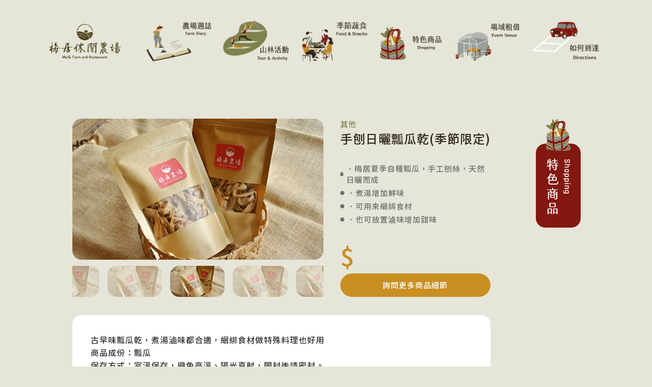

--- FILE ---
content_type: text/html; charset=UTF-8
request_url: https://meigfarm.com/shopcontent/27
body_size: 2402
content:







<!DOCTYPE html>
<html>

<head>
  <meta http-equiv="X-UA-Compatible" content="IE=edge,chrome=1" />
  <meta charset="UTF-8" />
  <meta name="viewport" content="width=device-width,initial-scale=1" />
  <title>特色商品 - 
梅居休閒農場</title>
  <meta name="title" content="特色商品 - 
梅居休閒農場" />
  <meta name="description" content="特色商品：梅居農場的農特產，手工烘焙新鮮釀製、自產自銷，也與小農合作契作幫其代銷，冷凍常溫商品皆有，天然在地食材。" />
  <meta property="og:description" content="特色商品：梅居農場的農特產，手工烘焙新鮮釀製、自產自銷，也與小農合作契作幫其代銷，冷凍常溫商品皆有，天然在地食材。" />
  <meta property="og:site_name" content="梅居休閒農場" />
  <link
        rel="icon"
        type="image/png"
        href="/front/image/favicon.png"
        title="梅居休閒農場" />
  <link rel="preconnect" href="https://fonts.gstatic.com" />
  <link
        href="https://fonts.googleapis.com/css2?family=Noto+Sans+TC:wght@500;700&family=Rajdhani:wght@600&display=swap"
        rel="stylesheet" />
  <link rel="stylesheet" href="/front/css/reset.css" />
  <link rel="stylesheet" href="/front/css/swiper.min.css" />
  <link rel="stylesheet" href="/front/css/module.min.css" />
  <link rel="stylesheet" href="/front/css/frame.min.css" />
  <link rel="stylesheet" href="/front/css/a.css?v=20210701" />
  <!-- Global site tag (gtag.js) - Google Analytics -->
  <script async src="https://www.googletagmanager.com/gtag/js?id=G-XNRWH17E9H"></script>
  <script>
    window.dataLayer = window.dataLayer || [];
    function gtag() { dataLayer.push(arguments); }
    gtag('js', new Date());

    gtag('config', 'G-XNRWH17E9H');
  </script>  
    <meta property="og:title" content="梅居休閒農場" />
  <meta property="og:image" content="/front/image/ogshare.jpg" />
  <meta property="og:url" content="https://meigfarm.com/shopcontent/27" />
</head>

<body>
    <header>
    <div class="layout image-w">
      <div class="wrap flex-row flex-a-center">
        <div class="logo">
          <a href="/"> <img src="/front/image/module/logo.png" alt="梅居農場" /></a>
        </div>
        <div class="menu js-menu">
          <div class="box"></div>
          <div class="box"></div>
          <div class="box"></div>
        </div>
        <nav>
          <ul class="flex-row flex-a-center flex-wrap">
            <li>
              <a href="/daily">
                <img src="/front/image/module/header-1.png" alt="農場週誌" />
              </a>
            </li>
            <li>
              <a href="/tour">
                <img src="/front/image/module/header-2.png" alt="山林活動" />
              </a>
            </li>
            <li>
              <a href="/food">
                <img src="/front/image/module/header-3.png" alt="季節蔬食" />
              </a>
            </li>
            <li>
              <a href="/shop">
                <img src="/front/image/module/header-4.png" alt="特色商品" />
              </a>
            </li>
            <li>
              <a href="/space">
                <img src="/front/image/module/header-5.png" alt="場域租借" />
              </a>
            </li>
            <li>
              <a href="/way">
                <img src="/front/image/module/header-6.png" alt="如何到達" />
              </a>
            </li>
          </ul>
        </nav>
      </div>
    </div>
  </header>
  
  <article class="contanier">
    <div class="layout big-m">
      <div class="content">
        <div class="apart-wrap flex-row">
          <div class="apart-area">
            <div class="shop-inside ">
              <!-- 串接資料 - 圖片,分類,標題,特點,價格,連結 -->
              <div class="top flex-row">
                <div class="photos">
                  <div class="gallery">
                    <div class="swiper-container gallery-top shop-gallery-top">
                      <div class="swiper-wrapper">
                                                <div class="swiper-slide">
                          <div class="inner"
                               style="background-image: url('/pic/6257dd3b43c84.jpg');"></div>
                        </div>
                                                <div class="swiper-slide">
                          <div class="inner"
                               style="background-image: url('/pic/6257dd3b442bc.jpg');"></div>
                        </div>
                                              </div>
                    </div>
                    <div class="swiper-container gallery-thumbs shop-gallery-thumbs">
                      <div class="swiper-wrapper">
                                                <div class="swiper-slide">
                          <div class="inner"
                               style="background-image: url('/pic/6257dd3b43c84.jpg');"></div>
                        </div>
                                                <div class="swiper-slide">
                          <div class="inner"
                               style="background-image: url('/pic/6257dd3b442bc.jpg');"></div>
                        </div>
                                              </div>
                    </div>
                  </div>
                </div>
                <div class="detail flex-column">
                  <div>
                    <p class="f15 f-color-808">其他</p>
                    <h2 class="f24 f-color-312">手刨日曬瓢瓜乾(季節限定)</h2>
                    <ul class="point f15 f-color-707">
                      <li>．梅居夏季自種瓢瓜，手工刨絲，天然日曬而成<li>．煮湯增加鮮味<li>．可用來綑綁食材<li>．也可放置滷味增加甜味</li>
                    </ul>
                  </div>
                  <div>
                    <p class="f48 f-color-c98">$</p>
                    <a href="https://line.me/R/ti/p/%40513fefkp"
                       class="link f15 f-color-fff f-center">詢問更多商品細節</a>
                  </div>
                </div>
              </div>
              <div class="edit-area">
                <!-- 串接資料 - 圖文編輯器（以下為假資料） -->
                <p>古早味瓢瓜乾，煮湯滷味都合適，綑綁食材做特殊料理也好用
</p><p>商品成份：瓢瓜
</p><p>保存方式：室溫保存，避免高溫、陽光直射，開封後請密封。
</p><p>食用方式：加入料理增加鮮甜味
</p><p>商品規格：40g
</p><p>產地：台灣
</p><p><br></p><p>
</p>
              </div>
            </div>
          </div>
          <div class="page-title image-w">
            <img class="m-none" src="/front/image/title/title-shop.png" alt="特色商品" />
            <img class="m-show" src="/front/image/title/title-shop-m.png" alt="特色商品" />
          </div>
        </div>
      </div>
    </div>
  </article>

  <footer class="index-pd">
    <div class="layout flex-row flex-all-center image-w">
      <div class="logos ">
        <div class="image">
          <img src="/front/image/module/logo.png" alt="" />
        </div>
        <div class="text f12 f-color-707 f-center f-heighter">
          <p>休閒農場許可證編號 319</p>
          <p>© Copyright 2022 梅居休閒農場 - All Rights Reserved.</p>
        </div>
      </div>
      <div class="bg"></div>
      <div class="imformation f-color-fff">
        <div class="top flex-row">
          <div class="item">
            <h4 class="title f24 f-family-ra">SITEMAP</h4>
            <ul class="links flex-row flex-wrap f15">
              <li>
                <a href="/announce">訊息公告</a>
              </li>
              <li>
                <a href="/about">關於梅居</a>
              </li>
              <li>
                <a href="/reports">媒體報導</a>
              </li>
              <li>
                <a href="/news">活動快報</a>
              </li>
              <li>
                <a href="/daily">農場週誌</a>
              </li>
              <li>
                <a href="/tour">山林活動</a>
              </li>
              <li>
                <a href="/food">季節蔬食</a>
              </li>
              <li>
                <a href="/shop">特色商品</a>
              </li>
              <li>
                <a href="/space">場域租借</a>
              </li>
              <li>
                <a href="/way">如何到達</a>
              </li>
            </ul>
          </div>
          <div class="item">
            <h4 class="title f24 f-family-ra">CONTACT US</h4>
            <ul class="links full flex-row flex-wrap f15">
              <li>
                <a href="/way">
                  <div class="icon inline-b">
                    <img src="/front/image/icon/location.svg" alt="" />
                  </div>
                  <p class="inline-b">台北市士林區平等里平菁街 43 巷 99 號</p>
                </a>
              </li>
              <li>
                <a href="tel:0905-169-176(請來電預約)">
                  <div class="icon inline-b">
                    <img src="/front/image/icon/phone.svg" alt="" />
                  </div>
                  <p class="inline-b">餐飲/訂位服務<br>0905-169-176(請來電預約)</p>
                </a>
              </li>
              <li>
                <a href="tel:0905-169-176(請來電洽詢)">
                  <div class="icon inline-b">
                    <img src="/front/image/icon/phone.svg" alt="" />
                  </div>
                  <p class="inline-b">企業學校機關/團體聯繫/異業合作<br>0905-169-176(請來電洽詢)</p>
                </a>
              </li>
              <li>
                <a href="mailto:mg0905169176@gmail.com">
                  <div class="icon inline-b">
                    <img src="/front/image/icon/email.svg" alt="" />
                  </div>
                  <p class="inline-b">mg0905169176@gmail.com</p>
                </a>
              </li>
            </ul>
          </div>
        </div>
        <div class="bottom flex-row f15">
          <div class="item">
            <p>營業時間 09:30~17:00 （週一、二公休）</p>
            <ul class="social flex-row">
              <li>
                <a href="https://www.facebook.com/MeiG.Farm.Restaurant" target="_blank">
                  <img src="/front/image/icon/facebook.svg" alt="" />
                </a>
              </li>
              <li>
                <a href="https://www.instagram.com/meigfarm/" target="_blank">
                  <img src="/front/image/icon/instagram.svg" alt="" />
                </a>
              </li>
              <li>
                <a href="https://lin.ee/vWxHyoe" target="_blank">
                  <img src="/front/image/icon/line.svg" alt="" />
                </a>
              </li>
            </ul>
          </div>
          <div class="item">
            <p>歡迎企業、機關、學校、團體洽詢商業及異業合作</p>
          </div>
        </div>
      </div>
    </div>
  </footer>

  <!-- 共用 start-->
  <script src="/front/script/jquery-3.2.1.min.js"></script>
  <script src="/front/script/module.js?v=20210701"></script>
  <!-- 共用 end-->
    <script src="/front/script/swiper.min.js"></script>
  <script src="/front/script/shop.js"></script>
</body>

</html>


--- FILE ---
content_type: text/css
request_url: https://meigfarm.com/front/css/module.min.css
body_size: 3506
content:
body{font-weight:500;font-family:"Noto Sans TC", sans-serif;background:#e6e5d9}body::-webkit-scrollbar{background:transparent;width:5px}body::-webkit-scrollbar-track{background:#fff}body::-webkit-scrollbar-thumb{background:#163a57}@media screen and (min-width: 1279.98px){.m-show{display:none !important}}@media screen and (max-width: 1279.97px) and (min-width: 1023.98px){.m-show{display:none !important}}@media screen and (max-width: 1023.97px){.m-none{display:none !important}}@media screen and (min-width: 768px) and (max-width: 1023.97px){.m-only-show{display:none !important}}@media screen and (min-width: 1023.98px){.m-only-show{display:none !important}}@media screen and (max-width: 767px){.m-only-none{display:none !important}}.image-w img,.image-w object{width:100%;display:block}a{text-decoration:none;font:inherit;color:inherit}input,select{border:0;outline:0;-webkit-appearance:none;-moz-appearance:none;margin:0;padding:0;font:inherit}header{width:100%;background:#fff;border-radius:0 0 18px 18px;position:fixed;top:0;left:0;z-index:100}@media screen and (min-width: 1279.98px){header{position:relative;background:transparent}}header.active nav{opacity:1;pointer-events:auto}header.active .menu .box:first-child{-webkit-transform:translate3d(0, -350%, 0) rotate(45deg);transform:translate3d(0, -350%, 0) rotate(45deg)}header.active .menu .box:nth-child(2){opacity:0;-webkit-transform:translate3d(100%, 0, 0);transform:translate3d(100%, 0, 0)}header.active .menu .box:last-child{-webkit-transform:translate3d(0, 350%, 0) rotate(-45deg);transform:translate3d(0, 350%, 0) rotate(-45deg)}header .wrap{-webkit-box-pack:justify;-ms-flex-pack:justify;justify-content:space-between;padding:12px 0;-webkit-box-sizing:border-box;box-sizing:border-box}@media screen and (min-width: 1279.98px){header .wrap{padding:36px 0}}@media screen and (max-width: 1279.97px) and (min-width: 1023.98px){header .wrap{padding:12px}}@media screen and (min-width: 768px) and (max-width: 1023.97px){header .wrap{padding:6px 0}}header .logo{width:13%;margin:0 4% 0 0;-ms-flex-negative:0;flex-shrink:0}@media screen and (max-width: 1279.97px) and (min-width: 1023.98px){header .logo{width:10%}}@media screen and (max-width: 767px){header .logo{width:22%}}header nav{width:100%;height:100%;position:fixed;top:0;left:0;opacity:0;background:#e6e5d9;z-index:50;padding:100px 0 0;-webkit-box-sizing:border-box;box-sizing:border-box;-webkit-transition:0.6s;transition:0.6s;pointer-events:none}@media screen and (min-width: 1279.98px){header nav{position:relative;pointer-events:auto;background:transparent;opacity:1;padding:0}}@media screen and (max-width: 1279.97px) and (min-width: 1023.98px){header nav{height:auto;border-radius:0 0 18px 18px;-webkit-box-shadow:0 3px 6px rgba(128,130,77,0.4);box-shadow:0 3px 6px rgba(128,130,77,0.4)}}@media screen and (min-width: 768px) and (max-width: 1023.97px){header nav{height:auto;border-radius:0 0 18px 18px;-webkit-box-shadow:0 3px 6px rgba(128,130,77,0.4);box-shadow:0 3px 6px rgba(128,130,77,0.4)}}header nav ul{-webkit-box-pack:justify;-ms-flex-pack:justify;justify-content:space-between}@media screen and (max-width: 1279.97px) and (min-width: 1023.98px){header nav ul{-ms-flex-pack:distribute;justify-content:space-around}}@media screen and (max-width: 1023.97px){header nav ul{-ms-flex-pack:distribute;justify-content:space-around}}header nav li{width:16%;-webkit-transition:0.5s;transition:0.5s;-webkit-backface-visibility:hidden;backface-visibility:hidden}@media screen and (max-width: 1279.97px) and (min-width: 1023.98px){header nav li{width:21%;margin:3% 5%}}@media screen and (max-width: 1023.97px){header nav li{width:42%;margin:24px 0}}@media screen and (max-width: 1023.97px) and (min-width: 768px) and (max-width: 1023.97px){header nav li{width:26%}}@media screen and (min-width: 1023.98px){header nav li:hover{-webkit-transform:scale(1.05);transform:scale(1.05)}}header .menu{width:15%;padding-bottom:15%;position:relative;cursor:pointer;z-index:101}@media screen and (min-width: 1279.98px){header .menu{display:none}}@media screen and (max-width: 1279.97px) and (min-width: 1023.98px){header .menu{width:6%;padding-bottom:6%}}@media screen and (min-width: 768px) and (max-width: 1023.97px){header .menu{width:8%;padding-bottom:8%}}header .menu .box{width:50%;height:5%;background:#80824d;border-radius:100px;position:absolute;top:0;bottom:0;right:0;left:0;margin:auto;-webkit-transition:0.4s;transition:0.4s}header .menu .box:first-child{-webkit-transform:translate3d(0, -350%, 0);transform:translate3d(0, -350%, 0);-webkit-transform-origin:0 0;transform-origin:0 0}header .menu .box:last-child{-webkit-transform:translate3d(0, 350%, 0);transform:translate3d(0, 350%, 0);-webkit-transform-origin:0 100%;transform-origin:0 100%}footer{width:100%;position:relative;overflow:hidden}@media screen and (max-width: 1023.97px){footer.index-pd{padding:0 0 72px}}@media screen and (max-width: 1023.97px){footer .layout{-webkit-box-orient:vertical;-webkit-box-direction:normal;-ms-flex-direction:column;flex-direction:column}}footer::before{content:"";width:100%;height:100%;background:url(../image/module/footer-bg.jpg) no-repeat;background-size:cover;position:absolute;top:0;left:0;opacity:0.1;z-index:2;pointer-events:none}footer .wrap{width:100%}footer .logos{width:40%}@media screen and (max-width: 1023.97px){footer .logos{width:100%;-webkit-box-ordinal-group:3;-ms-flex-order:2;order:2;padding:36px 0}}footer .logos .image{width:38%;margin:0 auto 100px}@media screen and (max-width: 1023.97px){footer .logos .image{width:28%;margin:0 auto 24px}}@media screen and (max-width: 1023.97px) and (min-width: 768px) and (max-width: 1023.97px){footer .logos .image{width:18%}}footer .bg{width:3000px;height:100%;position:absolute;top:0;left:40%;background:#80824d;z-index:-1}@media screen and (max-width: 1023.97px){footer .bg{left:-500px;height:78%}}@media screen and (max-width: 1023.97px) and (min-width: 768px) and (max-width: 1023.97px){footer .bg{height:63%}}footer .imformation{width:60%;padding:42px 0 42px 42px;-webkit-box-sizing:border-box;box-sizing:border-box}@media screen and (max-width: 1023.97px){footer .imformation{width:100%;padding:36px 0}}footer .imformation .title{margin:0 0 12px}@media screen and (max-width: 1023.97px){footer .imformation .title{margin:0}}footer .imformation .item{width:42%}@media screen and (max-width: 1023.97px){footer .imformation .item{width:100%;margin:0 0 36px}}@media screen and (max-width: 1023.97px) and (min-width: 768px) and (max-width: 1023.97px){footer .imformation .item{margin:0}}footer .imformation .item:last-child{width:52%}@media screen and (max-width: 1279.97px) and (min-width: 1023.98px){footer .imformation .item:last-child{width:54%}}@media screen and (max-width: 1023.97px){footer .imformation .item:last-child{width:100%;margin:0}}footer .imformation .top{-webkit-box-pack:justify;-ms-flex-pack:justify;justify-content:space-between}@media screen and (max-width: 767px){footer .imformation .top{-webkit-box-orient:vertical;-webkit-box-direction:normal;-ms-flex-direction:column;flex-direction:column}}footer .imformation .links li{width:50%;margin:12px 0}footer .imformation .links.full li{width:100%;margin:8px 0}footer .imformation .box{margin:12px 0}footer .imformation .icon{width:26px}footer .imformation .bottom{width:100%;padding:16px 0 0;margin:16px 0 0;border-top:1px solid #fff;-webkit-box-pack:justify;-ms-flex-pack:justify;justify-content:space-between}@media screen and (max-width: 767px){footer .imformation .bottom{-webkit-box-orient:vertical;-webkit-box-direction:normal;-ms-flex-direction:column;flex-direction:column}}@media screen and (max-width: 767px){footer .imformation .bottom p{text-align:center}}footer .imformation .social{margin:16px 0 0}@media screen and (max-width: 767px){footer .imformation .social{-webkit-box-pack:center;-ms-flex-pack:center;justify-content:center}}footer .imformation .social li{width:32px;margin:0 16px 0 0}@media screen and (max-width: 1023.97px){footer .imformation .social li{margin:0 12px}}h1,h2,h3,h4,h5,h6{font-weight:400}.f-color-fff{color:#fff}.f-color-000{color:#000}.f-color-808{color:#80824d}.f-color-821{color:#82180f}.f-color-c98{color:#c98f22}.f-color-707{color:#707070}.f-color-312{color:#31271b}.f-family-ra{font-family:"Rajdhani", sans-serif}.f48{font-size:48px;line-height:1.3;letter-spacing:2px}.f30{font-size:30px;line-height:1.3;letter-spacing:2px}.f24{font-size:24px;line-height:1.4;letter-spacing:1px}.f20{font-size:20px;line-height:1.5;letter-spacing:1px}.f18{font-size:18px;line-height:1.5;letter-spacing:1px}.f15{font-size:15px;line-height:1.5;letter-spacing:1px}.f13{font-size:13px;line-height:1.5;letter-spacing:1px}.f12{font-size:12px;line-height:1.5;letter-spacing:0.5px}@media screen and (max-width: 1023.97px){.m--f15{font-size:15px}}.f-center{text-align:center}.f-right{text-align:right}.f-justify{text-align:justify}.f-bold{font-weight:700}.f-heighter{line-height:1.8}.f-heightest{line-height:2.4}@media screen and (max-width: 767px){.f-block{display:block}}.no-show{position:absolute;visibility:hidden}.flex-row{display:-webkit-box;display:-ms-flexbox;display:flex;-webkit-box-orient:horizontal;-webkit-box-direction:normal;-ms-flex-direction:row;flex-direction:row}.flex-column{display:-webkit-box;display:-ms-flexbox;display:flex;-webkit-box-orient:vertical;-webkit-box-direction:normal;-ms-flex-direction:column;flex-direction:column}.flex-a-center{-webkit-box-align:center;-ms-flex-align:center;align-items:center}.flex-j-center{-webkit-box-pack:center;-ms-flex-pack:center;justify-content:center}.flex-all-center{-webkit-box-align:center;-ms-flex-align:center;align-items:center;-webkit-box-pack:center;-ms-flex-pack:center;justify-content:center}.flex-wrap{-ms-flex-wrap:wrap;flex-wrap:wrap}.inline-b{display:inline-block;vertical-align:middle}@-webkit-keyframes chosed{0%{-webkit-transform:scale(1);transform:scale(1)}100%{-webkit-transform:scale(1.1);transform:scale(1.1)}}@keyframes chosed{0%{-webkit-transform:scale(1);transform:scale(1)}100%{-webkit-transform:scale(1.1);transform:scale(1.1)}}@-webkit-keyframes float{0%{-webkit-transform:translate3d(0, 0, 0);transform:translate3d(0, 0, 0)}100%{-webkit-transform:translate3d(0, -5%, 0);transform:translate3d(0, -5%, 0)}}@keyframes float{0%{-webkit-transform:translate3d(0, 0, 0);transform:translate3d(0, 0, 0)}100%{-webkit-transform:translate3d(0, -5%, 0);transform:translate3d(0, -5%, 0)}}.contanier{width:100%;overflow:hidden}.layout{width:85%;min-width:1000px;max-width:1280px;margin:0 auto;position:relative}@media screen and (max-width: 1023.97px){.layout{min-width:300px}}@media screen and (max-width: 1023.97px){.layout.big-m{width:100%;min-width:300px}}.content{padding:72px 0 0}@media screen and (max-width: 1279.97px) and (min-width: 1023.98px){.content{padding:160px 0 0}}@media screen and (max-width: 1023.97px){.content{padding:120px 0 0}}.fixed{width:85%;min-width:1000px;max-width:1280px;position:fixed;top:32px;right:0;left:0;margin:auto;z-index:80;pointer-events:none;-webkit-transition:0.4s;transition:0.4s}.fixed.hidden{opacity:0}@media screen and (max-width: 1023.97px){.fixed{width:100%;min-width:300px;top:auto;bottom:0}}.fixed .item{width:100%;max-width:460px;pointer-events:auto}@media screen and (max-width: 1023.97px){.fixed .item{background:#fff;border-radius:18px 18px 0 0;overflow:hidden;-webkit-transform:translate3d(0, 0, 0);transform:translate3d(0, 0, 0);-webkit-box-align:stretch;-ms-flex-align:stretch;align-items:stretch}}.fixed .photo{width:32%;position:relative;z-index:2}@media screen and (max-width: 1023.97px){.fixed .photo{width:56%}}.fixed .photo .inner{width:100%;padding-bottom:100%;border-radius:50%;background-size:cover;background-position:50% 50%}@media screen and (max-width: 1023.97px){.fixed .photo .inner{border-radius:0;padding-bottom:0;height:100%}}.fixed .text{width:77%;border-radius:100px;background:#fff;padding:24px 12px 24px 48px;-webkit-transform:translate3d(-40px, 0, 0);transform:translate3d(-40px, 0, 0)}@media screen and (max-width: 1023.97px){.fixed .text{-webkit-transform:translate3d(0, 0, 0);transform:translate3d(0, 0, 0);padding:16px;border-radius:0}}.fixed .text:hover p{color:#c98f22}.fixed .text:hover::after{border-color:transparent #c98f22}.fixed .text p{-webkit-transition:0.6s;transition:0.6s}.fixed .text::after{content:"";display:block;width:0;height:0;border-width:5px 0 5px 7px;border-style:solid;border-color:transparent #80824d;-webkit-transition:0.6s;transition:0.6s}.fixed .btn-close{width:28px;height:28px;position:absolute;top:-20px;right:4px;background:#80824d;border-radius:50%;pointer-events:auto}.fixed .btn-close::before,.fixed .btn-close::after{content:"";width:60%;height:2px;background:#fff;position:absolute;top:0;left:0;bottom:0;right:0;margin:auto}.fixed .btn-close::before{-webkit-transform:rotate(45deg);transform:rotate(45deg)}.fixed .btn-close::after{-webkit-transform:rotate(-45deg);transform:rotate(-45deg)}.video-wrap{width:100%;height:100%;position:fixed;top:0;left:0;background:rgba(128,130,77,0.8);z-index:100;display:-webkit-box;display:-ms-flexbox;display:flex;-webkit-box-orient:horizontal;-webkit-box-direction:normal;-ms-flex-direction:row;flex-direction:row;-webkit-box-align:center;-ms-flex-align:center;align-items:center;-webkit-box-pack:center;-ms-flex-pack:center;justify-content:center;opacity:0;pointer-events:none;-webkit-transition:0.8s;transition:0.8s}.video-wrap.active{opacity:1;pointer-events:auto}.video-wrap.active .wrap{-webkit-transform:translate3d(0, 0, 0);transform:translate3d(0, 0, 0);opacity:1}.video-wrap .wrap{width:66%;-webkit-transform:translate3d(0, 5%, 0);transform:translate3d(0, 5%, 0);opacity:0;-webkit-transition:0.6s 0.8s;transition:0.6s 0.8s}@media screen and (max-width: 1023.97px){.video-wrap .wrap{width:100%}}.video-wrap .inner{width:100%;padding-bottom:56.2%;position:relative}.video-wrap iframe{width:100%;height:100%;position:absolute;top:0;left:0}.video-wrap .close{width:7%;padding-bottom:7%;position:absolute;bottom:100%;right:0;cursor:pointer}@media screen and (max-width: 767px){.video-wrap .close{width:15%;padding-bottom:15%}}.video-wrap .close::before,.video-wrap .close::after{content:"";width:70%;height:.13889vw;position:absolute;top:0;bottom:0;right:0;left:0;margin:auto;background:#fff}.video-wrap .close::before{-webkit-transform:rotate(45deg);transform:rotate(45deg)}.video-wrap .close::after{-webkit-transform:rotate(-45deg);transform:rotate(-45deg)}.apart-wrap{width:100%;-webkit-box-pack:justify;-ms-flex-pack:justify;justify-content:space-between;min-height:500px}@media screen and (max-width: 1023.97px){.apart-wrap{-webkit-box-orient:vertical;-webkit-box-direction:normal;-ms-flex-direction:column;flex-direction:column}}.apart-wrap .apart-area{width:100%}@media screen and (max-width: 1023.97px){.apart-wrap .apart-area{-webkit-box-ordinal-group:3;-ms-flex-order:2;order:2}}.page-title{width:88px;margin:0 4%;-ms-flex-negative:0;flex-shrink:0}@media screen and (max-width: 1023.97px){.page-title{width:220px;margin:0 auto 36px}}.page-title .contact{width:100%;-webkit-writing-mode:vertical-lr;-ms-writing-mode:tb-lr;writing-mode:vertical-lr;letter-spacing:4px;display:-webkit-box;display:-ms-flexbox;display:flex;-webkit-box-orient:vertical;-webkit-box-direction:normal;-ms-flex-direction:column;flex-direction:column;-webkit-box-pack:center;-ms-flex-pack:center;justify-content:center;margin:16px 0 0}@media screen and (max-width: 1023.97px){.page-title .contact{-webkit-writing-mode:inherit;-ms-writing-mode:inherit;writing-mode:inherit;text-align:center;letter-spacing:2px}}@media screen and (max-width: 1023.97px){.page-title .contact a{display:block}}.tab-wrap{display:-webkit-inline-box;display:-ms-inline-flexbox;display:inline-flex;border-radius:18px;overflow:hidden;-webkit-transform:translate3d(0, 0, 0);transform:translate3d(0, 0, 0)}@media screen and (max-width: 1023.97px){.tab-wrap{width:100%;max-width:360px;-webkit-box-pack:justify;-ms-flex-pack:justify;justify-content:space-between}}.tab-wrap .unit-tab{width:128px;padding:10px 0;background:#fff;text-align:center;cursor:pointer;-webkit-transition:0.6s;transition:0.6s}@media screen and (max-width: 1023.97px){.tab-wrap .unit-tab{width:48%;border-radius:18px;margin:5px 0;background:transparent}}.tab-wrap .unit-tab.yellow{color:#c98f22}@media screen and (max-width: 1023.97px){.tab-wrap .unit-tab.yellow{border:1px solid #c98f22}}.tab-wrap .unit-tab.yellow.active{background:#c98f22;color:#fff}@media screen and (min-width: 1023.98px){.tab-wrap .unit-tab.yellow:hover{background:#c98f22;color:#fff}}.tab-wrap .unit-tab.red{color:#82180f}@media screen and (max-width: 1023.97px){.tab-wrap .unit-tab.red{border:1px solid #82180f}}.tab-wrap .unit-tab.red.active{background:#82180f;color:#fff}@media screen and (min-width: 1023.98px){.tab-wrap .unit-tab.red:hover{background:#82180f;color:#fff}}.hashtag-area{width:100%}.hashtag-area .unit-tag{display:inline-block;vertical-align:middle;background:#d4c99b;border-radius:10px;padding:2px 8px;margin:0 4px 4px 0;-webkit-transition:0.5s;transition:0.5s}@media screen and (min-width: 1023.98px){.hashtag-area .unit-tag:hover{background:#80824d}}.page-control{margin:36px 0 0}.page-control li{width:36px;height:36px;display:-webkit-box;display:-ms-flexbox;display:flex;-webkit-box-pack:center;-ms-flex-pack:center;justify-content:center;-webkit-box-align:center;-ms-flex-align:center;align-items:center;margin:0 8px;position:relative}.page-control li a{-webkit-transition:0.5s;transition:0.5s}@media screen and (min-width: 1023.98px){.page-control li a:hover{color:#c98f22}}.page-control li.active{color:#c98f22}.page-control li.active::before{content:"";width:70%;height:2px;background:#c98f22;position:absolute;right:0;left:0;bottom:6px;margin:auto}.edit-wrap{width:100%;max-width:900px;margin:0 auto;position:relative}@media screen and (max-width: 1023.97px){.edit-wrap{overflow:hidden}}.edit-wrap.edit-daily{padding:0 0 120px}@media screen and (max-width: 1023.97px){.edit-wrap.edit-daily{padding:0}}.edit-wrap.edit-daily::before,.edit-wrap.edit-daily::after{display:none}.edit-wrap.edit-daily .edit-inner{border-radius:18px}.edit-wrap::before,.edit-wrap::after{content:"";width:18%;padding-bottom:18%;position:absolute;bottom:0}@media screen and (max-width: 1023.97px){.edit-wrap::before,.edit-wrap::after{width:36%;padding-bottom:36%;z-index:20}}@media screen and (max-width: 1023.97px) and (min-width: 768px) and (max-width: 1023.97px){.edit-wrap::before,.edit-wrap::after{width:20%;padding-bottom:20%}}.edit-wrap::before{background:url(../image/photo/edit-left.svg) no-repeat;background-size:cover;left:0;-webkit-transform:translate3d(-90%, 0, 0);transform:translate3d(-90%, 0, 0)}@media screen and (max-width: 1023.97px){.edit-wrap::before{-webkit-transform:translate3d(0, 0, 0);transform:translate3d(0, 0, 0);left:66%}}@media screen and (max-width: 1023.97px) and (min-width: 768px) and (max-width: 1023.97px){.edit-wrap::before{left:80%}}.edit-wrap::after{background:url(../image/photo/edit-right.svg) no-repeat;background-size:cover;right:0;-webkit-transform:translate3d(90%, 0, 0);transform:translate3d(90%, 0, 0)}@media screen and (max-width: 1023.97px){.edit-wrap::after{-webkit-transform:translate3d(0, 0, 0);transform:translate3d(0, 0, 0);right:68%}}@media screen and (max-width: 1023.97px) and (min-width: 768px) and (max-width: 1023.97px){.edit-wrap::after{right:82%}}.edit-wrap .btn-back{margin:0 0 12px 48px;display:inline-block}@media screen and (max-width: 767px){.edit-wrap .btn-back{margin:0 0 12px 24px}}.edit-wrap .btn-back::before{content:"";width:0;height:0;border-width:5px 8px 5px 0;border-style:solid;border-color:transparent #82180f;display:inline-block;vertical-align:middle;-webkit-transform:translate3d(-50%, -1px, 0);transform:translate3d(-50%, -1px, 0)}.edit-wrap .edit-inner{background:#fff;border-radius:18px 18px 0 0;overflow:hidden;-webkit-transform:translate3d(0, 0, 0);transform:translate3d(0, 0, 0);position:relative;z-index:10}.edit-wrap .photo-cover{width:100%;padding-bottom:35%;background-size:cover;background-position:50% 50%}@media screen and (max-width: 767px){.edit-wrap .photo-cover{padding-bottom:50%}}.edit-wrap .textarea{width:100%;padding:48px;-webkit-box-sizing:border-box;box-sizing:border-box}@media screen and (max-width: 1023.97px){.edit-wrap .textarea{padding:24px 24px 120px 24px}}.edit-wrap .sub{-webkit-box-pack:justify;-ms-flex-pack:justify;justify-content:space-between;margin:0 0 4px}.edit-wrap .detail{margin:48px 0}.edit-wrap .detail img,.edit-wrap .detail iframe{max-width:100% !important}.edit-wrap .fast-link{margin:16px 0 0;padding:16px 0 0;border-top:1px solid #80824d;-webkit-box-pack:justify;-ms-flex-pack:justify;justify-content:space-between}.edit-wrap .fast-link .box{width:48%}.edit-wrap .photos{width:100%;max-width:680px;margin:0 auto}.gallery{width:100%}.gallery .gallery-top{width:100%}.gallery .gallery-top .swiper-slide{width:100%}.gallery .gallery-thumbs{width:100%;margin:12px 0 0}.gallery .gallery-thumbs .swiper-slide{width:25%;padding:0 8px;-webkit-box-sizing:border-box;box-sizing:border-box}@media screen and (max-width: 1023.97px){.gallery .gallery-thumbs .swiper-slide{width:40%}}.gallery .gallery-thumbs .swiper-slide.swiper-slide-active .inner{opacity:1}.gallery .gallery-thumbs .swiper-slide .inner{cursor:pointer;opacity:0.4;-webkit-transition:0.3s;transition:0.3s}.gallery .inner{width:100%;padding-bottom:56.2%;background-size:cover;background-position:50% 50%;border-radius:18px}.note-edit,.edit-wrap .detail,.edit-area{font-family:"Noto Sans TC", sans-serif !important;color:#333}.note-edit h1,.edit-wrap .detail h1,.edit-area h1{font-size:26px;letter-spacing:2px;line-height:1.5}.note-edit h2,.edit-wrap .detail h2,.edit-area h2{font-size:24px;letter-spacing:2px;line-height:1.5}.note-edit h3,.edit-wrap .detail h3,.edit-area h3{font-size:22px;letter-spacing:2px;line-height:1.5}.note-edit h4,.edit-wrap .detail h4,.edit-area h4{font-size:21px;letter-spacing:2px;line-height:1.5}.note-edit h5,.edit-wrap .detail h5,.edit-area h5{font-size:20px;letter-spacing:1px;line-height:1.6}.note-edit h6,.edit-wrap .detail h6,.edit-area h6{font-size:18px;letter-spacing:1px;line-height:1.6}.note-edit p,.edit-wrap .detail p,.edit-area p{font-size:16px;letter-spacing:1px;line-height:1.6}.note-edit .blockquote,.edit-wrap .detail .blockquote,.edit-area .blockquote{font-size:16px;font-style:italic;letter-spacing:1px;color:#80824d;line-height:1.8;margin:24px 0;padding:20px;-webkit-box-sizing:border-box;box-sizing:border-box;border-width:1px 1px 1px 5px;border-style:solid;border-color:#80824d;border-radius:8px}.note-edit ul li,.edit-wrap .detail ul li,.edit-area ul li{margin:4px 0;display:-webkit-box;display:-ms-flexbox;display:flex}.note-edit ul li::before,.edit-wrap .detail ul li::before,.edit-area ul li::before{content:"";width:8px;height:8px;border-radius:50%;background:#707070;display:block;margin:8px 8px 0 0;-ms-flex-negative:0;flex-shrink:0}
/*# sourceMappingURL=module.min.css.map */

--- FILE ---
content_type: text/css
request_url: https://meigfarm.com/front/css/frame.min.css
body_size: 4117
content:
.index{padding:60px 0 0}@media screen and (max-width: 1023.97px){.index{padding:72px 0 0}}.index .logo{width:17%;margin:0 auto 36px}@media screen and (min-width: 768px) and (max-width: 1023.97px){.index .logo{width:20%}}@media screen and (max-width: 767px){.index .logo{width:42%;margin:0 auto 88px}}.index .main{width:95%;margin:auto;position:relative}@media screen and (max-width: 1023.97px){.index .main{width:100%}}.index .main .map-staic{width:100%;padding-bottom:58.9%;position:relative;background:url(../image/photo/map.png) no-repeat 50% 50%;background-size:contain}@media screen and (max-width: 767px){.index .main .map-staic{padding-bottom:138%;background:url(../image/photo/map-m.png) no-repeat 50% 50%;background-size:cover}}.index .main .map-wrap{width:100%;height:100%;position:absolute;top:0;left:0;pointer-events:none}.index .main .map-wrap li{width:40%;pointer-events:auto;-webkit-transform:translate3d(0, -15%, 0);transform:translate3d(0, -15%, 0)}.index .main .icon{position:absolute;pointer-events:auto}@media screen and (min-width: 1023.98px){.index .main .icon:hover{-webkit-animation:float 0.8s linear infinite alternate both;animation:float 0.8s linear infinite alternate both}}.index .main .title{width:8%;position:absolute;pointer-events:auto;-webkit-transition:0.4s;transition:0.4s}@media screen and (max-width: 767px){.index .main .title{width:22%}}@media screen and (min-width: 1023.98px){.index .main .title:hover{-webkit-transform:scale(1.1);transform:scale(1.1)}.index .main .title:hover+.touch{-webkit-animation:chosed 0.6s linear infinite both;animation:chosed 0.6s linear infinite both}.index .main .title:hover ~ .icon{-webkit-animation:float 0.8s linear infinite alternate both;animation:float 0.8s linear infinite alternate both}}.index .main .touch{width:2.3%;position:absolute;pointer-events:auto}@media screen and (max-width: 767px){.index .main .touch{display:none}}@media screen and (min-width: 1023.98px){.index .main .touch:hover{-webkit-animation:chosed 0.6s linear infinite both;animation:chosed 0.6s linear infinite both}.index .main .touch:hover ~ .icon{-webkit-animation:float 0.8s linear infinite alternate both;animation:float 0.8s linear infinite alternate both}}.index .main .map1 .icon{width:14%;top:40%;left:14%}@media screen and (max-width: 767px){.index .main .map1 .icon{width:32%;top:-5%;left:10%}}.index .main .map1 .title{top:67%;left:17%}@media screen and (max-width: 767px){.index .main .map1 .title{top:-2%;left:41%}}.index .main .map1 .touch{top:60%;left:20%}.index .main .map2 .icon{width:14.8%;top:48%;left:33%}@media screen and (max-width: 767px){.index .main .map2 .icon{width:32%;top:12%;left:42%}}.index .main .map2 .title{top:36%;left:33%}@media screen and (max-width: 767px){.index .main .map2 .title{top:25%;left:72%}}.index .main .map2 .touch{top:44%;left:36%}.index .main .map2 .touch img{-webkit-transform:rotate(-125deg);transform:rotate(-125deg)}.index .main .map3 .icon{width:10%;top:13%;left:39%}@media screen and (max-width: 767px){.index .main .map3 .icon{width:24%;top:28%;left:3%}}.index .main .map3 .title{top:36%;left:50%}@media screen and (max-width: 767px){.index .main .map3 .title{top:39%;left:29%}}.index .main .map3 .touch{top:32%;left:48%}.index .main .map3 .touch img{-webkit-transform:rotate(-155deg);transform:rotate(-155deg)}.index .main .map4 .icon{width:7.2%;top:19%;left:59%}@media screen and (max-width: 767px){.index .main .map4 .icon{width:19%;top:38%;left:67%}}.index .main .map4 .title{top:11%;left:60%}@media screen and (max-width: 767px){.index .main .map4 .title{top:61%;left:64%}}.index .main .map4 .touch{top:15%;left:57%}.index .main .map4 .touch img{-webkit-transform:rotate(-105deg);transform:rotate(-105deg)}.index .main .map5 .icon{width:8.9%;top:15%;left:70%}@media screen and (max-width: 767px){.index .main .map5 .icon{width:23%;top:54%;left:31%}}.index .main .map5 .title{top:30%;left:73%}@media screen and (max-width: 767px){.index .main .map5 .title{top:63%;left:3%}}.index .main .map5 .touch{top:33%;left:69%}.index .main .map5 .touch img{-webkit-transform:rotate(-65deg);transform:rotate(-65deg)}.index .main .map6 .icon{width:10.5%;top:60%;left:78%}@media screen and (max-width: 767px){.index .main .map6 .icon{width:34%;top:76%;left:42%}}.index .main .map6 .title{top:46%;left:83%}@media screen and (max-width: 767px){.index .main .map6 .title{top:88%;left:19%}}.index .main .map6 .touch{top:54%;left:84%}.index .main .map6 .touch img{-webkit-transform:rotate(-90deg);transform:rotate(-90deg)}.index .link-block{display:block}@media screen and (max-width: 1023.97px){.index .link-block{display:inline-block}}.index .top-link{width:85%;min-width:1000px;max-width:1280px;margin:auto;position:absolute;top:-52px;left:0;right:0;-webkit-box-pack:end;-ms-flex-pack:end;justify-content:flex-end;z-index:10}@media screen and (max-width: 1023.97px){.index .top-link{width:90%;min-width:320px;-webkit-box-pack:center;-ms-flex-pack:center;justify-content:center}}.index .top-link li{width:68px;height:120px;border-radius:18px;margin:0 12px;-webkit-transition:0.5s;transition:0.5s}@media screen and (max-width: 1023.97px){.index .top-link li{width:100px;height:90px;margin:0 4px;border-radius:8px}}.index .top-link li:hover{-webkit-transform:translate3d(0, 8%, 0);transform:translate3d(0, 8%, 0)}.index .top-link li:nth-child(1){background:#c98f22}.index .top-link li:nth-child(2){background:#80824d}.index .top-link li:nth-child(3){background:#82180f}.index .top-link li:nth-child(4){background:#707070}.index .top-link .top-wrap{width:100%;height:100%;position:relative;display:block}.index .top-link .top-text{width:100%;position:absolute;left:0;bottom:12px}@media screen and (max-width: 1023.97px){.index .top-link .top-text{-webkit-box-orient:horizontal;-webkit-box-direction:normal;-ms-flex-direction:row;flex-direction:row;bottom:8px}}.index .others{width:100%;position:relative;overflow:hidden;margin:120px 0 0}@media screen and (max-width: 1023.97px){.index .others{margin:72px 0 0}}.index .others .newest{width:40%;padding:24px 48px 24px 0;-webkit-box-sizing:border-box;box-sizing:border-box}@media screen and (max-width: 1023.97px){.index .others .newest{width:85%;min-width:300px;padding:24px 0}}.index .others .newest .top{-webkit-box-pack:justify;-ms-flex-pack:justify;justify-content:space-between}.index .others .newest .title{-webkit-box-pack:justify;-ms-flex-pack:justify;justify-content:space-between}.index .others .newest .title h2{padding:3px 8px;background:#82180f;border-radius:50px;margin:0 0 0 8px}.index .others .newest .list{margin:24px 0 0}.index .others .newest .list li{margin:24px 0}.index .others .newest .list li:hover p{color:#c98f22}.index .others .newest .list .data{margin:0 0 4px}.index .others .newest .list p{-webkit-transition:0.5s;transition:0.5s}.index .others .newest .btn-more::after{content:"";display:inline-block;width:0;height:0;border-width:5px 0 5px 7px;border-style:solid;border-color:transparent #82180f;margin:0 0 0 8px}.index .others .medals{width:60%;padding:0 0 0 48px;-webkit-box-sizing:border-box;box-sizing:border-box}@media screen and (max-width: 1023.97px){.index .others .medals{width:100%;padding:24px 0;background:rgba(128,130,77,0.15)}}.index .others .medals .items{-webkit-box-pack:justify;-ms-flex-pack:justify;justify-content:space-between}.index .others .medals .items li{width:24%;padding:0 24px;-webkit-box-sizing:border-box;box-sizing:border-box}@media screen and (max-width: 1279.97px) and (min-width: 1023.98px){.index .others .medals .items li{padding:0 16px}}@media screen and (min-width: 768px) and (max-width: 1023.97px){.index .others .medals .items li{width:25%;padding:36px}}@media screen and (max-width: 767px){.index .others .medals .items li{width:50%;padding:12px}}.index .others .medals .items .image{margin:0 0 8px}@media screen and (max-width: 1023.97px){.index .others .medals .items .image{width:60%;margin:0 auto 8px}}.index .others .bg{width:3000px;height:100%;position:absolute;top:0;left:40%;background:#80824d;z-index:-1;opacity:0.15;border-radius:18px 0 0}@media screen and (max-width: 1023.97px){.index .others .bg{display:none}}.announce{width:100%;padding:16px 48px 48px;-webkit-box-sizing:border-box;box-sizing:border-box;background:#fff;border-radius:18px}@media screen and (max-width: 1023.97px){.announce{background:transparent;padding:0 0 120px}}.announce .list li{display:-webkit-box;display:-ms-flexbox;display:flex;-webkit-box-orient:horizontal;-webkit-box-direction:normal;-ms-flex-direction:row;flex-direction:row;-webkit-box-pack:justify;-ms-flex-pack:justify;justify-content:space-between;-webkit-box-align:center;-ms-flex-align:center;align-items:center;margin:36px 0 0}@media screen and (max-width: 1023.97px){.announce .list li{-webkit-box-orient:vertical;-webkit-box-direction:normal;-ms-flex-direction:column;flex-direction:column;-webkit-box-align:start;-ms-flex-align:start;align-items:flex-start}}.announce .list .data{margin:0 72px 0 0;-ms-flex-negative:0;flex-shrink:0}@media screen and (max-width: 1023.97px){.announce .list .data{margin:0}}.announce .list .inner{-webkit-box-flex:1;-ms-flex-positive:1;flex-grow:1}.announce .list .link{-webkit-transition:0.4s;transition:0.4s}.announce .list .link:hover{color:#c98f22}.announce .list .link::after{content:"";width:15px;height:15px;background:url(../image/icon/link.svg) no-repeat;background-size:contain;display:inline-block;vertical-align:middle}.announce-bg{width:100%;height:280px;background:url(../image/photo/ann-bg.jpg) no-repeat;background-size:cover;margin:-132px 0 0}@media screen and (max-width: 1023.97px){.announce-bg{display:none}}.report{padding:0 0 180px}.report .list{-webkit-box-pack:justify;-ms-flex-pack:justify;justify-content:space-between}.report li{width:48%;margin:0 0 48px}@media screen and (max-width: 767px){.report li{width:100%}}.report .photo{width:42%}@media screen and (max-width: 1023.97px){.report .photo{width:88%}}.report .text{width:58%;padding:0 0 0 16px;-webkit-box-sizing:border-box;box-sizing:border-box}@media screen and (max-width: 1023.97px){.report .text{width:88%;padding:8px 0 0}}.report .image{width:100%;padding-bottom:56%;background-size:cover;border-radius:18px}.report .belong{margin:0 0 12px}.news{padding:0 0 180px}@media screen and (max-width: 1023.97px){.news{padding:0 0 120px}}.news .list{-webkit-box-pack:justify;-ms-flex-pack:justify;justify-content:space-between}.news li{width:48%;margin:0 0 48px}@media screen and (max-width: 767px){.news li{width:100%}}.news .photo{width:32%}@media screen and (max-width: 1023.97px){.news .photo{width:42%}}.news .text{width:68%;padding:0 0 0 16px;-webkit-box-sizing:border-box;box-sizing:border-box}@media screen and (max-width: 1023.97px){.news .text{width:58%;padding:0 0 0 8px}}.news .image{width:100%;padding-bottom:56%;background-size:cover;border-radius:18px}.news .belong{margin:0 0 12px}.daily{padding:0 0 180px}@media screen and (max-width: 1023.97px){.daily{padding:0 0 120px}}.daily .section{margin:0 0 120px}.daily .main{margin:60px 0 0}@media screen and (max-width: 1023.97px){.daily .main{margin:32px 0 0}}@media screen and (max-width: 1023.97px){.daily .main .item{-webkit-box-orient:vertical;-webkit-box-direction:normal;-ms-flex-direction:column;flex-direction:column}}@media screen and (min-width: 1023.98px){.daily .main .item:hover .photo .inner{-webkit-transform:scale(1.06);transform:scale(1.06)}}.daily .main .photo{width:48%;border-radius:18px;overflow:hidden;-webkit-transform:translate3d(0, 0, 0);transform:translate3d(0, 0, 0)}@media screen and (max-width: 1023.97px){.daily .main .photo{width:100%}}.daily .main .photo .inner{width:100%;padding-bottom:56%;background-size:cover;-webkit-transition:0.5s;transition:0.5s}.daily .main .textare{width:42%;padding:0 0 0 36px}@media screen and (max-width: 1023.97px){.daily .main .textare{width:100%;padding:24px 0 0}}.daily .main .textare .title{margin:4px 0 36px}@media screen and (max-width: 1023.97px){.daily .main .textare .title{margin:4px 0 8px}}.daily .main .daily-pagination{margin:36px 0 0;text-align:center}.daily .main .swiper-pagination-bullet{width:10px;height:10px;background:#fff;opacity:1;margin:0 4px}.daily .main .swiper-pagination-bullet-active{background:#c98f22}.daily .cata{margin:24px 0 48px;text-align:center}.daily .list li{width:33.3%;padding:48px 24px;-webkit-box-sizing:border-box;box-sizing:border-box}@media screen and (max-width: 1279.97px) and (min-width: 1023.98px){.daily .list li{width:50%}}@media screen and (min-width: 768px) and (max-width: 1023.97px){.daily .list li{width:50%;padding:36px 24px}}@media screen and (max-width: 767px){.daily .list li{width:100%;padding:36px 0}}@media screen and (min-width: 1023.98px){.daily .list li>a:hover .data{right:40%;background:#c98f22}}.daily .list .photo{width:100%;padding-bottom:56%;background-size:cover;border-radius:18px;position:relative;-webkit-box-shadow:0 0 0 2px #80824d;box-shadow:0 0 0 2px #80824d}.daily .list .data{position:absolute;top:-15px;right:10%;background:#80824d;padding:4px 8px;border-radius:10px;-webkit-transition:0.5s;transition:0.5s}.daily .list .wrap{padding:8px;-webkit-box-sizing:border-box;box-sizing:border-box}.daily .list .title{margin:0 0 4px;max-height:60px;overflow:hidden}.daily .list h5{max-height:66px;overflow:hidden}.tag-title{margin:0 0 72px}.tour{padding:0 0 180px}@media screen and (max-width: 1023.97px){.tour{padding:0 0 120px}}.tour .items{width:66%}@media screen and (min-width: 768px) and (max-width: 1023.97px){.tour .items{width:54%}}@media screen and (max-width: 767px){.tour .items{width:100%}}.tour .wrap{width:100%;padding-bottom:72%;position:relative}@media screen and (max-width: 1023.97px){.tour .wrap{padding-bottom:0}}.tour .inside{width:100%;height:100%;position:absolute;top:0;left:0;-webkit-box-pack:justify;-ms-flex-pack:justify;justify-content:space-between}@media screen and (max-width: 1023.97px){.tour .inside{position:relative}}.tour .inside .box{height:30%;border-radius:18px;position:relative;overflow:hidden;-webkit-transform:translate3d(0, 0, 0);transform:translate3d(0, 0, 0);cursor:pointer}@media screen and (max-width: 1023.97px){.tour .inside .box{width:32% !important;height:auto;padding-bottom:32%;margin:0 0 8px}}@media screen and (min-width: 1023.98px){.tour .inside .box:hover .image{-webkit-transform:scale(1.1);transform:scale(1.1)}}.tour .inside .box.active{pointer-events:none}.tour .inside .box.active::before{opacity:0}.tour .inside .box.active .name{opacity:0}.tour .inside .box::before{content:"";width:100%;height:100%;position:absolute;top:0;left:0;background:#31271b;opacity:0.7;z-index:2;-webkit-transition:0.4s;transition:0.4s}.tour .inside .box .name{width:100%;height:100%;position:absolute;z-index:5;top:0;left:0;-webkit-transition:0.4s;transition:0.4s}@media screen and (max-width: 1023.97px){.tour .inside .box .name{text-align:center;padding:12px;-webkit-box-sizing:border-box;box-sizing:border-box}}.tour .inside .box .image{width:100%;height:100%;background-size:cover;background-position:50% 50%;-webkit-transition:0.6s;transition:0.6s}@media screen and (max-width: 1023.97px){.tour .inside .box .image{position:absolute;top:0;left:0}}.tour .inside .box:first-child{width:40%}.tour .inside .box:nth-child(2){width:27%}.tour .inside .box:nth-child(3){width:28%}.tour .inside .box:nth-child(4){width:35%}.tour .inside .box:nth-child(5){width:23%}.tour .inside .box:nth-child(6){width:38%}.tour .inside .box:nth-child(7){width:23%}.tour .inside .box:nth-child(8){width:42%}.tour .inside .box:nth-child(9){width:30%}.tour .detail{width:34%;padding:0 0 0 32px;-webkit-box-sizing:border-box;box-sizing:border-box;position:relative}@media screen and (min-width: 768px) and (max-width: 1023.97px){.tour .detail{width:46%;padding:0 0 0 24px}}@media screen and (max-width: 767px){.tour .detail{width:100%;padding:16px 0 0}}.tour .detail-wrap{width:100%;position:absolute;top:0;left:0;opacity:0;pointer-events:none}.tour .detail-wrap.active{position:relative;opacity:1;pointer-events:auto}.tour .title{margin:0 0 12px}.tour .text{margin:48px 0 0}@media screen and (max-width: 1279.97px) and (min-width: 1023.98px){.tour .text{margin:24px 0 0}}@media screen and (min-width: 768px) and (max-width: 1023.97px){.tour .text{margin:24px 0 0}}.tour .link{width:80%;max-width:200px;margin:48px auto 0;background:#82180f;display:block;padding:12px 0;border-radius:50px}.food{padding:0 0 180px 200px;-webkit-box-sizing:border-box;box-sizing:border-box}@media screen and (max-width: 767px){.food{padding:0 0 120px}}.food .inside{-webkit-transform:translateY(-430px);transform:translateY(-430px)}@media screen and (max-width: 767px){.food .inside{-webkit-transform:translateY(0);transform:translateY(0)}}.food .food-menu{width:160px;position:-webkit-sticky;position:sticky;top:240px;left:0;-webkit-transform:translate(-200px);transform:translate(-200px)}@media screen and (max-width: 767px){.food .food-menu{display:none}}.food .food-menu .box{width:160px;height:60px;position:relative;display:block;margin:12px 0;border-radius:18px;overflow:hidden;-webkit-transform:translate3d(0, 0, 0);transform:translate3d(0, 0, 0)}.food .food-menu .box.active .image{opacity:1}@media screen and (min-width: 1023.98px){.food .food-menu .box:hover .image{opacity:1}}.food .food-menu .box p{width:100%;height:100%;position:relative;z-index:2}.food .food-menu .image{width:100%;height:100%;position:absolute;top:0;left:0;background-size:cover;background-position:50% 50%;opacity:0.25;-webkit-transition:0.5s;transition:0.5s}.food .food-menu .image::before{content:"";width:100%;height:100%;position:absolute;top:0;left:0;background:#31271b;opacity:0.5}.food .food-menu-m{margin:0 0 48px;display:none}@media screen and (max-width: 767px){.food .food-menu-m{display:block}}.food .items{-webkit-box-pack:justify;-ms-flex-pack:justify;justify-content:space-between}.food .items .box{width:48%;border-radius:18px;overflow:hidden;-webkit-transform:translate3d(0, 0, 0);transform:translate3d(0, 0, 0);margin:0 0 24px;position:relative}@media screen and (max-width: 1023.97px){.food .items .box{width:100% !important;margin:0 0 48px}}@media screen and (min-width: 1023.98px){.food .items .box:hover .text{opacity:1}.food .items .box:hover .image{-webkit-transform:scale(1.05);transform:scale(1.05)}.food .items .box:hover .image::before{opacity:0.7}}.food .items .box:nth-child(7n),.food .items .box:nth-child(7n+1){width:62%}.food .items .box:nth-child(7n+2),.food .items .box:nth-child(7n+6){width:35%}.food .items .box:nth-child(7n+3){width:100%}.food .items .box:nth-child(7n+4),.food .items .box:nth-child(7n+5){width:48%}.food .items .image{width:100%;height:200px;border-radius:18px;background-size:cover;background-position:50% 50%;position:relative;-webkit-transition:0.5s;transition:0.5s}.food .items .image::before{content:"";width:100%;height:100%;position:absolute;top:0;left:0;background:#31271b;opacity:0;-webkit-transition:0.6s;transition:0.6s;z-index:2}.food .items .text{width:100%;height:100%;position:absolute;top:0;left:0;padding:24px;-webkit-box-sizing:border-box;box-sizing:border-box;opacity:0;-webkit-transition:0.6s;transition:0.6s;z-index:3}@media screen and (max-width: 1023.97px){.food .items .text{position:static;height:auto;opacity:1;padding:12px;color:#80824d}}.food .items .text h4{margin:0 0 12px}.food .note{margin:-300px 0 0;width:100%;padding:36px;-webkit-box-sizing:border-box;box-sizing:border-box;border:1px solid #80824d;border-radius:18px;position:relative}@media screen and (max-width: 767px){.food .note{margin:36px 0 0;padding:24px}}.food .note .note-title{width:150px;position:absolute;top:-20px;right:0;left:0;margin:auto;background:#e6e5d9}.shop{padding:0 0 180px}@media screen and (max-width: 1023.97px){.shop{padding:0 0 120px}}.shop .cata{margin:0 0 48px}.shop .list li{width:33.3%;padding:36px 24px;-webkit-box-sizing:border-box;box-sizing:border-box}@media screen and (min-width: 768px) and (max-width: 1023.97px){.shop .list li{width:50%}}@media screen and (max-width: 767px){.shop .list li{width:100%;padding:24px 0}}.shop .list .photo{width:100%;padding-bottom:70%;background-size:cover;border-radius:18px;margin:0 0 12px;background-size:cover;background-position:50% 50%}.shop-inside{width:90%;margin:0 auto;padding:0 0 180px}@media screen and (max-width: 767px){.shop-inside{width:100%;padding:0 0 120px}.shop-inside .gallery-top .inner{border-radius:0}}.shop-inside .top{-webkit-box-pack:justify;-ms-flex-pack:justify;justify-content:space-between}@media screen and (max-width: 1023.97px){.shop-inside .top{-webkit-box-orient:vertical;-webkit-box-direction:normal;-ms-flex-direction:column;flex-direction:column;-webkit-box-align:center;-ms-flex-align:center;align-items:center}}@media screen and (max-width: 1023.97px) and (min-width: 768px) and (max-width: 1023.97px){.shop-inside .top{-webkit-box-orient:horizontal;-webkit-box-direction:normal;-ms-flex-direction:row;flex-direction:row}}.shop-inside .photos{width:60%}@media screen and (min-width: 768px) and (max-width: 1023.97px){.shop-inside .photos{width:53%}}@media screen and (max-width: 767px){.shop-inside .photos{width:100%}}.shop-inside .detail{width:36%;-webkit-box-pack:justify;-ms-flex-pack:justify;justify-content:space-between}@media screen and (min-width: 768px) and (max-width: 1023.97px){.shop-inside .detail{width:45%}}@media screen and (max-width: 767px){.shop-inside .detail{width:80%;margin:24px 0 0}}.shop-inside .detail .point{margin:32px 0 0}.shop-inside .detail .point li{margin:4px 0;display:-webkit-box;display:-ms-flexbox;display:flex;-webkit-box-align:center;-ms-flex-align:center;align-items:center}.shop-inside .detail .point li::before{content:"";width:8px;height:8px;border-radius:50%;background:#707070;display:block;margin:0 6px 0 0}.shop-inside .detail .link{max-width:300px;margin:4px 0 0;padding:12px 0;background:#c98f22;border-radius:50px;display:block;-webkit-transition:0.5s;transition:0.5s}@media screen and (min-width: 1023.98px){.shop-inside .detail .link:hover{background:#82180f}}.shop-inside .edit-area{width:100%;background:#fff;padding:36px;-webkit-box-sizing:border-box;box-sizing:border-box;border-radius:18px;margin:36px 0 0}.space{padding:0 0 180px}@media screen and (max-width: 1023.97px){.space{padding:0 0 120px}.space .gallery-top .inner{border-radius:0}}.space .wrap{margin:0 0 72px;-webkit-box-pack:justify;-ms-flex-pack:justify;justify-content:space-between}@media screen and (min-width: 768px) and (max-width: 1023.97px){.space .wrap{width:70%;margin:0 auto 72px}}.space .wrap.reserve .photos{-webkit-box-ordinal-group:3;-ms-flex-order:2;order:2}.space .wrap .photos{width:62%}@media screen and (max-width: 1023.97px){.space .wrap .photos{width:100%;-webkit-box-ordinal-group:3;-ms-flex-order:2;order:2}}.space .wrap .imformation{width:36%;background:#fff;padding:32px;-webkit-box-sizing:border-box;box-sizing:border-box;border-radius:18px;-webkit-box-pack:justify;-ms-flex-pack:justify;justify-content:space-between}@media screen and (max-width: 1279.97px) and (min-width: 1023.98px){.space .wrap .imformation{padding:20px}}@media screen and (max-width: 1023.97px){.space .wrap .imformation{width:100%}}.space .wrap .imformation .group{margin:8px 0 0}.space .wrap .imformation h3{margin:0 0 4px}.space .wrap .imformation h5{margin:0 0 4px}.space .wrap .imformation h5::after{content:"";width:100%;height:1px;display:block;margin:1px 0 0;background:#707070}@media screen and (max-width: 1023.97px){.space .wrap .top{margin:0 0 24px}}.about{width:100%;overflow:hidden;padding:0 0 180px}.about .cover-wrap{width:100%;height:270px;position:relative;margin:0 0 48px}@media screen and (max-width: 1023.97px){.about .cover-wrap{height:250px;margin:0 0 28px}}.about .cover-inner{width:1280px;height:100%;position:absolute;top:0;left:0}@media screen and (max-width: 1023.97px){.about .cover-inner{left:-600px !important}}.about .cover-inner.cover1{background:url(../image/photo/about-cover1.jpg) no-repeat 50% 50%;background-size:cover;border-radius:0 18px 18px 0;left:auto;right:0}.about .cover-inner.cover2{background:url(../image/photo/about-cover2.jpg) no-repeat 50% 50%;background-size:cover;border-radius:18px 0 0 18px}@media screen and (min-width: 768px) and (max-width: 1023.97px){.about .cover-inner.cover2{border-radius:0 18px 18px 0}}.about .cover-inner.cover3{width:100%;background:url(../image/photo/about-cover3.jpg) no-repeat 50% 50%;background-size:cover;border-radius:18px}@media screen and (max-width: 1023.97px){.about .cover-inner.cover3{width:1280px}}.about .cover-inner.cover4{width:100%;background:url(../image/photo/about-cover4.jpg) no-repeat 50% 50%;background-size:cover;border-radius:18px}@media screen and (max-width: 1023.97px){.about .cover-inner.cover4{width:1280px}}.about .cover-title{width:80%;max-width:400px;position:absolute;top:50%;-webkit-transform:translate3d(0, -50%, 0);transform:translate3d(0, -50%, 0)}@media screen and (max-width: 1023.97px){.about .cover-title{right:0 !important;left:0 !important;margin:auto;width:100%}}.about .cover-title.title1,.about .cover-title.title3{right:120px}.about .cover-title.title2,.about .cover-title.title4{left:120px}.about .list{-webkit-box-pack:justify;-ms-flex-pack:justify;justify-content:space-between}.about .list li{width:31%}@media screen and (max-width: 1023.97px){.about .list li{width:100%;margin:0 0 24px}}@media screen and (max-width: 1023.97px) and (min-width: 768px) and (max-width: 1023.97px){.about .list li{width:48%}}.about .list .photo{margin:0 0 12px;border-radius:18px;overflow:hidden;-webkit-transform:translate3d(0, 0, 0);transform:translate3d(0, 0, 0)}.about .text{width:42%;padding:0 24px 0 0;-webkit-box-sizing:border-box;box-sizing:border-box}@media screen and (max-width: 1023.97px){.about .text{width:100%;padding:0 0 24px}}.about .photos{width:58%;-webkit-box-pack:justify;-ms-flex-pack:justify;justify-content:space-between}@media screen and (max-width: 1023.97px){.about .photos{width:100%}}.about .photos .box{width:48%;border-radius:18px;overflow:hidden;-webkit-transform:translate3d(0, 0, 0);transform:translate3d(0, 0, 0)}.about .special{-webkit-box-orient:horizontal;-webkit-box-direction:reverse;-ms-flex-direction:row-reverse;flex-direction:row-reverse}.about .special .text{padding:0 0 0 24px}@media screen and (max-width: 1023.97px){.about .special .text{padding:0 0 24px}}.way{padding:0 0 180px}.way .cover-wrap{width:100%;height:270px;position:relative;margin:0 0 48px}@media screen and (max-width: 1023.97px){.way .cover-wrap{height:250px}}.way .cover-inner{width:1280px;height:100%;position:absolute;top:0;right:0;background:url(../image/photo/way-cover.jpg) no-repeat 50% 50%;background-size:cover;border-radius:0 18px 18px 0}@media screen and (max-width: 1023.97px){.way .cover-inner{right:-200px}}.way .detail{-webkit-box-pack:justify;-ms-flex-pack:justify;justify-content:space-between}.way .detail .textarea{width:56%}@media screen and (max-width: 1023.97px){.way .detail .textarea{width:100%}}.way .detail .map{width:40%}@media screen and (max-width: 1023.97px){.way .detail .map{width:100%;margin:36px 0}}.way h3{margin:24px 0}.way h5{margin:24px 0 0}.way .wrap{margin:48px 0;-webkit-box-pack:justify;-ms-flex-pack:justify;justify-content:space-between}.way .wrap.way-drive{width:64%;margin:-160px 0 24px}@media screen and (max-width: 1279.97px) and (min-width: 1023.98px){.way .wrap.way-drive{margin:-5% 0 24px}}@media screen and (max-width: 1023.97px){.way .wrap.way-drive{width:100%;margin:36px 0}}.way .wrap .way-title{width:320px;margin:0 auto 24px}@media screen and (max-width: 1023.97px){.way .wrap .way-title{margin:0 auto}}.way .wrap .option{-webkit-box-pack:justify;-ms-flex-pack:justify;justify-content:space-between}.way .wrap .option li{width:46%}@media screen and (max-width: 767px){.way .wrap .option li{width:100%;margin:36px 0}}.way .wrap .option li.sp{width:100%}.way .wrap .option .iframe-wrap{width:100%}.way .wrap .option .iframe-wrap .iframe-inner{width:100%;padding-bottom:100%;position:relative;overflow:hidden;border-radius:18px;-webkit-transform:translate3d(0, 0, 0);transform:translate3d(0, 0, 0);-webkit-box-shadow:0 0 0 1px #c98f22;box-shadow:0 0 0 1px #c98f22}.way .wrap .option .iframe-wrap iframe{width:100%;height:105%;position:absolute;top:0;left:0}.way .wrap .top{margin:12px 0}.way .wrap .box{margin:12px 0 0}.way .wrap .step{width:36px;font-size:48px;line-height:1;color:transparent;-ms-flex-negative:0;flex-shrink:0;-webkit-text-stroke:1.5px #707070}.way .way-apart{-webkit-box-pack:justify;-ms-flex-pack:justify;justify-content:space-between}.way .way-apart .way-bus{width:64%}@media screen and (max-width: 1023.97px){.way .way-apart .way-bus{width:100%}}.way .way-apart .way-view{width:32%}@media screen and (max-width: 1023.97px){.way .way-apart .way-view{width:100%}}.way .way-apart .way-view-option{padding:1px 0 0}
/*# sourceMappingURL=frame.min.css.map */

--- FILE ---
content_type: text/css
request_url: https://meigfarm.com/front/css/a.css?v=20210701
body_size: 284
content:
.hot_news {
    /* display: grid; */
    /* min-width: 150px; */
    display: flex;
    position: fixed;
    z-index: 99;
    font-size: 14px;
    /* top: auto; */
    /* bottom: 10px; */
    top: 10px;
    /* bottom: 0; */
    flex-direction: column;
    align-items: center;
    /* right: -100px; */
    left: -50px;
    /* right: -105px; */
    min-width: 140px;
    /* min-height: 140px; */
}

.hot_news2 {
    /* display: grid; */
    /* min-width: 150px; */
    display: flex;
    position: fixed;
    z-index: 99;
    font-size: 14px;
    /* top: auto; */
    bottom: 30px;
    /* top: 10px; */
    /* bottom: 0; */
    flex-direction: column;
    align-items: center;
    /* right: -100px; */
    /* left: -30px; */
    right: -85px;
    min-width: 140px;
    /* min-height: 140px; */
}

.notice__img {
    width: 50px;
    border-radius: 99em;
    height: 50px;
    margin-bottom: 0px;
    position: relative;
    z-index: 5;
    left: -145px;
    bottom: -20px;
    box-shadow: 0 3px 14px -1px rgba(0,0,0,0.16);
    /* background-color: transparent; */
    /* opacity: 0.1; */
}

.notice__img2 {
    width: 50px;
    border-radius: 99em;
    height: 50px;
    margin-bottom: 0px;
    position: relative;
    z-index: 5;
    left: -130px;
    bottom: -20px;
    box-shadow: 0 3px 14px -1px rgba(0,0,0,0.16);
    /* background-color: transparent; */
    /* opacity: 0.1; */
}

.hot_news_content {
    border-radius: 12px;
    background: #fff;
    padding: 12px 20px 12px 20px;
    box-shadow: 0 12px 14px -1px rgba(0,0,0,0.16);
    width: 48%;
    background-color: antiquewhite;
}

.hot_news_text {
    padding-bottom: 25px;
    font-size: 15px;
    line-height: 1.6;
    letter-spacing: 1px;
    background-color:white;
    margin: 3px 1px 6px 1px;
    padding: 10px;
    border-radius: 12px;
}

.f-color-696 {
    color: #696b3e;
}

.btn{
    width:25%;
    position:relative;
    height:25px;
    /* border-radius: 1em; */
}
  
  

--- FILE ---
content_type: text/javascript
request_url: https://meigfarm.com/front/script/module.js?v=20210701
body_size: 261
content:
$(function () {
  const $menu = $(".js-menu");

  $menu.click(function () {
    $(this).parents("header").toggleClass("active");
  });
  
  /** 2021.06.30 yhl: 追加浮動畫面隱藏 **/

  $('.btn_close').on('click', function(){
    $('.hot_news').hide()
    $('.hot_news2').hide()
  })
  
  /** 2021.07.01 yhl: 追加浮畫面效果 **/

  $('.link_text').hover(function(){
      $(this).css('color', 'green');
  }, function(){
      $(this).css('color', '#696b3e');
  });
  
  /** 2021.06.28 yhl: 解決CSS無法抓取同層前面元素問題 **/

  for (let index = 1; index < 7; index++) {
    const $obj = '.obj'+index;
    $($obj+'2').mouseenter(function() {
      $($obj+'1').css('transform', 'scale(1.1)');
    }).mouseleave(function() {
      $($obj+'1').css('transform', 'scale(1)');
    });

    $($obj+'1').mouseenter(function() {
      $(this).css('transform', 'scale(1.1)');
    }).mouseleave(function() {
      $(this).css('transform', 'scale(1)');
    });

    $($obj+'3').mouseenter(function() {
      $($obj+'1').css('transform', 'scale(1.1)');
      $($obj+'2').css('animation', 'chosed 0.6s linear infinite both');
    }).mouseleave(function() {
      $($obj+'1').css('transform', 'scale(1)');
      $($obj+'2').css('animation', '');
    });
  }
});


--- FILE ---
content_type: image/svg+xml
request_url: https://meigfarm.com/front/image/icon/line.svg
body_size: 283
content:
<svg xmlns="http://www.w3.org/2000/svg" width="23.374" height="22.363" viewBox="0 0 23.374 22.363">
  <path id="line" d="M19.9,2.769A13.017,13.017,0,0,0,11.687,0,13.017,13.017,0,0,0,3.476,2.769,8.794,8.794,0,0,0,0,9.614a8.734,8.734,0,0,0,3.13,6.552A12.632,12.632,0,0,0,10,19.128v2.55a.685.685,0,0,0,.685.685c1.184,0,4.391-1.454,7.1-3.539a17.389,17.389,0,0,0,3.852-3.977,9.321,9.321,0,0,0,1.738-5.232A8.794,8.794,0,0,0,19.9,2.769ZM7.512,12.5H5.187a.555.555,0,0,1-.624-.506V7.227c0-.3.274-.5.682-.5s.682.2.682.5v4.027H7.512c.289,0,.491.256.491.623S7.8,12.5,7.512,12.5Zm2.194-.506c0,.293-.287.506-.682.506s-.682-.208-.682-.506V7.227c0-.3.274-.5.682-.5s.682.2.682.5Zm4.666,0c0,.293-.287.506-.682.506a.772.772,0,0,1-.73-.407L11.768,9.866v2.129c0,.293-.287.506-.682.506s-.682-.208-.682-.506V7.234c0-.3.274-.506.682-.506.442,0,.642.138.893.616l1.028,1.987v-2.1c0-.3.274-.5.682-.5s.682.2.682.5Zm2.971-2.963a.539.539,0,0,1,.506.587.533.533,0,0,1-.506.572h-.909v1.064H18.3c.294,0,.506.265.506.631a.55.55,0,0,1-.506.616H15.693a.555.555,0,0,1-.623-.506V7.234a.555.555,0,0,1,.623-.506H18.3a.55.55,0,0,1,.506.616c0,.366-.213.631-.506.631h-1.87V9.031Zm0,0" fill="#fff"/>
</svg>


--- FILE ---
content_type: image/svg+xml
request_url: https://meigfarm.com/front/image/icon/instagram.svg
body_size: 554
content:
<svg id="instagram" xmlns="http://www.w3.org/2000/svg" width="20.868" height="20.872" viewBox="0 0 20.868 20.872">
  <path id="Path_2274" data-name="Path 2274" d="M21.264,6.136A7.627,7.627,0,0,0,20.779,3.6,5.347,5.347,0,0,0,17.725.55,7.646,7.646,0,0,0,15.193.065C14.076.012,13.721,0,10.887,0S7.7.012,6.586.061A7.629,7.629,0,0,0,4.054.546,5.093,5.093,0,0,0,2.2,1.753,5.139,5.139,0,0,0,1,3.6,7.647,7.647,0,0,0,.515,6.132C.461,7.249.449,7.6.449,10.438s.012,3.188.061,4.3A7.626,7.626,0,0,0,1,17.272,5.346,5.346,0,0,0,4.05,20.325a7.647,7.647,0,0,0,2.532.485c1.113.049,1.468.061,4.3.061s3.188-.012,4.3-.061a7.625,7.625,0,0,0,2.532-.485,5.339,5.339,0,0,0,3.054-3.054,7.652,7.652,0,0,0,.485-2.532c.049-1.113.061-1.468.061-4.3S21.313,7.249,21.264,6.136Zm-1.88,8.522a5.721,5.721,0,0,1-.359,1.937,3.462,3.462,0,0,1-1.982,1.982,5.741,5.741,0,0,1-1.937.359c-1.1.049-1.431.061-4.216.061s-3.119-.012-4.216-.061a5.718,5.718,0,0,1-1.937-.359,3.212,3.212,0,0,1-1.2-.779,3.245,3.245,0,0,1-.779-1.2A5.742,5.742,0,0,1,2.4,14.662c-.049-1.1-.061-1.431-.061-4.216S2.353,7.327,2.4,6.23a5.718,5.718,0,0,1,.359-1.937,3.172,3.172,0,0,1,.783-1.2,3.24,3.24,0,0,1,1.2-.779,5.745,5.745,0,0,1,1.937-.359C7.78,1.908,8.111,1.9,10.9,1.9s3.119.012,4.216.061a5.721,5.721,0,0,1,1.937.359,3.209,3.209,0,0,1,1.2.779,3.244,3.244,0,0,1,.779,1.2,5.744,5.744,0,0,1,.359,1.937c.049,1.1.061,1.431.061,4.216S19.433,13.557,19.384,14.658Zm0,0" transform="translate(-0.449 0)" fill="#fff"/>
  <path id="Path_2275" data-name="Path 2275" d="M130.311,124.5a5.362,5.362,0,1,0,5.362,5.362A5.363,5.363,0,0,0,130.311,124.5Zm0,8.84a3.478,3.478,0,1,1,3.478-3.478A3.479,3.479,0,0,1,130.311,133.34Zm0,0" transform="translate(-119.873 -119.424)" fill="#fff"/>
  <path id="Path_2276" data-name="Path 2276" d="M364.953,89.853A1.252,1.252,0,1,1,363.7,88.6,1.252,1.252,0,0,1,364.953,89.853Zm0,0" transform="translate(-347.689 -84.989)" fill="#fff"/>
</svg>


--- FILE ---
content_type: image/svg+xml
request_url: https://meigfarm.com/front/image/icon/location.svg
body_size: 324
content:
<svg xmlns="http://www.w3.org/2000/svg" xmlns:xlink="http://www.w3.org/1999/xlink" width="25" height="25" viewBox="0 0 25 25">
  <defs>
    <clipPath id="clip-path">
      <path id="Path_2848" data-name="Path 2848" d="M0,0H25V25H0Z" transform="translate(400 401)" fill="#fff"/>
    </clipPath>
  </defs>
  <g id="Mask_Group_18" data-name="Mask Group 18" transform="translate(-400 -401)" clip-path="url(#clip-path)">
    <g id="Group_365" data-name="Group 365" transform="translate(-300.727 -1019.95)">
      <g id="placeholder" transform="translate(630.727 1424.95)">
        <g id="Group_339" data-name="Group 339" transform="translate(76)">
          <g id="Group_338" data-name="Group 338">
            <path id="Path_2271" data-name="Path 2271" d="M82.026,0A6.027,6.027,0,0,0,76.9,9.195L81.683,16.9a.5.5,0,0,0,.427.237h0a.5.5,0,0,0,.427-.244L87.2,9.113A6.027,6.027,0,0,0,82.026,0ZM86.34,8.6,82.1,15.674,77.753,8.666A5.025,5.025,0,1,1,86.34,8.6Z" transform="translate(-76)" fill="#fff"/>
          </g>
        </g>
        <g id="Group_341" data-name="Group 341" transform="translate(79.013 3.013)">
          <g id="Group_340" data-name="Group 340">
            <path id="Path_2272" data-name="Path 2272" d="M169.013,90a3.013,3.013,0,1,0,3.013,3.013A3.016,3.016,0,0,0,169.013,90Zm0,5.028a2.015,2.015,0,1,1,2.012-2.015A2.017,2.017,0,0,1,169.013,95.028Z" transform="translate(-166 -90)" fill="#fff"/>
          </g>
        </g>
      </g>
    </g>
  </g>
</svg>


--- FILE ---
content_type: image/svg+xml
request_url: https://meigfarm.com/front/image/icon/email.svg
body_size: 206
content:
<svg xmlns="http://www.w3.org/2000/svg" xmlns:xlink="http://www.w3.org/1999/xlink" width="25" height="25" viewBox="0 0 25 25">
  <defs>
    <clipPath id="clip-path">
      <rect id="Rectangle_235" data-name="Rectangle 235" width="25" height="25" transform="translate(399 495)" fill="#fff"/>
    </clipPath>
  </defs>
  <g id="Mask_Group_20" data-name="Mask Group 20" transform="translate(-399 -495)" clip-path="url(#clip-path)">
    <g id="Group_363" data-name="Group 363" transform="translate(-301.519 -1003.95)">
      <path id="envelope" d="M13.111,59.882H1.356A1.358,1.358,0,0,0,0,61.238v8.138a1.358,1.358,0,0,0,1.356,1.356H13.111a1.358,1.358,0,0,0,1.356-1.356V61.238A1.358,1.358,0,0,0,13.111,59.882Zm0,.9a.45.45,0,0,1,.173.035L7.234,66.065,1.183,60.821a.45.45,0,0,1,.173-.035Zm0,9.042H1.356A.452.452,0,0,1,.9,69.376v-7.6l6.033,5.229a.453.453,0,0,0,.593,0l6.033-5.229v7.6A.452.452,0,0,1,13.111,69.828Z" transform="translate(705.519 1446.068)" fill="#fff"/>
    </g>
  </g>
</svg>


--- FILE ---
content_type: image/svg+xml
request_url: https://meigfarm.com/front/image/icon/phone.svg
body_size: 780
content:
<svg xmlns="http://www.w3.org/2000/svg" xmlns:xlink="http://www.w3.org/1999/xlink" width="25" height="25" viewBox="0 0 25 25">
  <defs>
    <clipPath id="clip-path">
      <rect id="Rectangle_234" data-name="Rectangle 234" width="25" height="25" transform="translate(399 441)" fill="#fff"/>
    </clipPath>
  </defs>
  <g id="Mask_Group_19" data-name="Mask Group 19" transform="translate(-399 -441)" clip-path="url(#clip-path)">
    <g id="Group_364" data-name="Group 364" transform="translate(-301.012 -1019.95)">
      <g id="phone-numbers-call" transform="translate(704.997 1465.949)">
        <g id="Group_337" data-name="Group 337" transform="translate(1.016 0)">
          <path id="Path_2270" data-name="Path 2270" d="M14.686,1.584c-.035-.033-.109-.089-.159-.126A6.217,6.217,0,0,0,10.843,0c-2.276.1-5.3,3.176-6.173,4.115S.955,8.3,1.016,10.574a3.836,3.836,0,0,0,.237,1.194A7.808,7.808,0,0,0,2.724,14.13s.1.118.148.163a1.354,1.354,0,0,0,.551.277,1.3,1.3,0,0,0,.348.045,1.406,1.406,0,0,0,.467-.075,1.358,1.358,0,0,0,.526-.314c.084-.091,1.691-2.142,1.7-2.155l.01-.016a1.421,1.421,0,0,0,.2-.345,1.375,1.375,0,0,0,.014-.965,1.306,1.306,0,0,0-.338-.516l-.755-.7A.683.683,0,0,1,5.44,9.29a.625.625,0,0,1-.011-.1l4.4-4.731a.084.084,0,0,1,.029-.02l.017.007a1.634,1.634,0,0,1,.258.2l.755.7a1.365,1.365,0,0,0,1.5.226,1.621,1.621,0,0,0,.36-.251l.034-.028c.016-.014,1.911-1.741,1.982-1.818a1.425,1.425,0,0,0,.3-.924,1.384,1.384,0,0,0-.167-.712A1.262,1.262,0,0,0,14.686,1.584Zm-.546,1.3c-.1.1-1.82,1.669-1.91,1.751l-.07.058a.745.745,0,0,1-.154.111.5.5,0,0,1-.544-.085l-.756-.7a2.1,2.1,0,0,0-.5-.359.9.9,0,0,0-.361-.077.915.915,0,0,0-.639.292L4.762,8.658a.871.871,0,0,0-.16.786,1.446,1.446,0,0,0,.411.7l.756.706a.459.459,0,0,1,.117.18.531.531,0,0,1-.005.367.586.586,0,0,1-.085.142.532.532,0,0,0-.031.045c-.152.2-1.539,1.961-1.619,2.056a.731.731,0,0,1-.2.1.582.582,0,0,1-.169.021.442.442,0,0,1-.111-.011.859.859,0,0,1-.207-.081c-.028-.028-.075-.085-.083-.094a6.983,6.983,0,0,1-1.316-2.1,2.986,2.986,0,0,1-.188-.929C1.825,9,3.687,6.427,5.293,4.7S9.328.925,10.882.854A5.357,5.357,0,0,1,14,2.131l.031.023c.018.013.052.037.067.05a.534.534,0,0,1,.056.078.616.616,0,0,1,.043.228A1.277,1.277,0,0,1,14.14,2.887Z" transform="translate(-1.015 0)" fill="#fff"/>
        </g>
      </g>
    </g>
  </g>
</svg>


--- FILE ---
content_type: image/svg+xml
request_url: https://meigfarm.com/front/image/icon/facebook.svg
body_size: 65
content:
<svg id="facebook-circular-logo" xmlns="http://www.w3.org/2000/svg" width="21.353" height="21.265" viewBox="0 0 21.353 21.265">
  <path id="Path_2681" data-name="Path 2681" d="M10.677.349A10.671,10.671,0,0,0,8.9,21.542V13.253H6.321V10.27H8.9v-2.2a3.594,3.594,0,0,1,3.836-3.943,21.255,21.255,0,0,1,2.3.117V6.913H13.452c-1.238,0-1.477.588-1.477,1.452v1.9h2.954l-.385,2.983H11.976v8.362A10.672,10.672,0,0,0,10.677.349Z" transform="translate(0 -0.349)" fill="#fff"/>
</svg>


--- FILE ---
content_type: text/javascript
request_url: https://meigfarm.com/front/script/shop.js
body_size: -6
content:
$(function () {
  var shopgallerytop = new Swiper(".shop-gallery-top", {
    spaceBetween: 24,
    slidesPerView: "auto",
    loop: true,
    loopedSlides: 4,
    speed: 1000,
  });

  var shopgallerythumbs = new Swiper(".shop-gallery-thumbs", {
    centeredSlides: true,
    slidesPerView: "auto",
    touchRatio: 0.3,
    slideToClickedSlide: true,
    loop: true,
    loopedSlides: 4,
    speed: 1000,
  });

  shopgallerytop.controller.control = shopgallerythumbs;
  shopgallerythumbs.controller.control = shopgallerytop;
});
